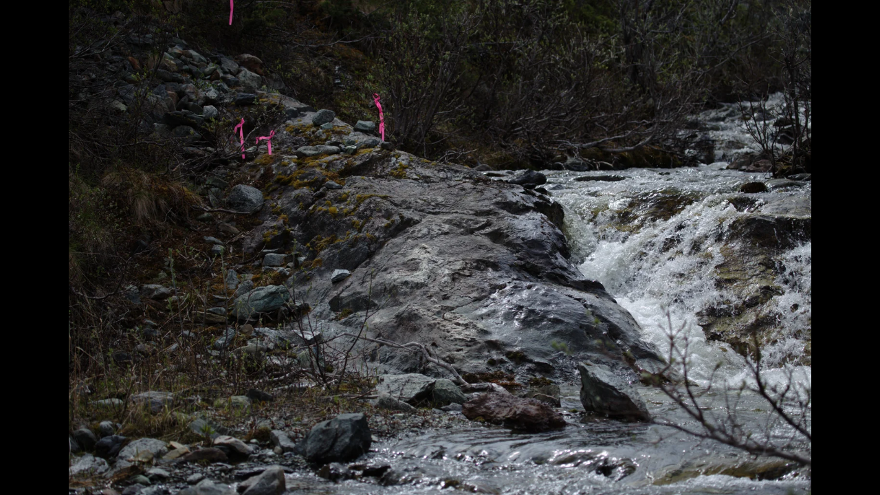

--- FILE ---
content_type: text/html
request_url: https://alcazarmountain.com/shea/slides/0005.html
body_size: 1263
content:
<!DOCTYPE html>
<html class='slide' lang='en-ca' itemscope itemtype='https://schema.org/CreativeWork'>
    <head>
        <link rel='canonical' href='https://alcazarmountain.com/shea/slides/0005.html' />
        <meta charset=utf-8 />
        <link rel="preload" href="0005.html" as="document" />
        <link rel="preload" href="0005.html" as="document" />
        <meta property="og:type" content="article" />
        <meta property="article:author" content="https://alcazarmountain.com/" />
        <meta property="og:image" content="https://alcazarmountain.com/shea/webps/0005/4096.webp" />
        <meta property="og:image:secure_url" content="https://alcazarmountain.com/shea/webps/0005/4096.webp" />
        <meta property="og:image:height" content="2731" />
        <meta property="og:image:width" content="4096" />
        <meta property="og:image:type" content="image/webp" />
        <meta property="og:title" content="Shea Creek: #0005" />
        <meta property="og:url" content="https://alcazarmountain.com/shea/slides/0005.html" />
        <meta property="og:site_name" content="Eddie Carle - Fun Page" />
		<meta name="viewport" content="width=device-width; initial-scale=1.0" />
        <link rel='stylesheet' href='../../slides.css' type='text/css' />
        <link rel="icon" sizes="32x32" href="../../favicon-32.gif" />
        <link rel="icon" sizes="64x64" href="../../favicon-64.gif" />
        <link rel="icon" sizes="128x128" href="../../favicon-128.gif" />
        <link rel="icon" sizes="256x256" href="../../favicon-256.gif" />
        <link rel="apple-touch-icon" sizes="32x32" href="../../favicon-32.gif" />
        <link rel="apple-touch-icon" sizes="64x64" href="../../favicon-64.gif" />
        <link rel="apple-touch-icon" sizes="128x128" href="../../favicon-128.gif" />
        <link rel="apple-touch-icon" sizes="256x256" href="../../favicon-256.gif" />
        <script src="../../slides.js"></script>
        <title>Shea Creek: #0005</title>
        <style>
div#image {
background-image: url(../webps/0005/256.webp);
}
@media only screen and (min-width: 257px) and (min-height: 172px), only screen and (min-width: 206px) and (min-height: 138px) and (min-resolution: 120dpi), only screen and (min-width: 172px) and (min-height: 115px) and (min-resolution: 144dpi), only screen and (min-width: 129px) and (min-height: 87px) and (min-resolution: 192dpi), only screen and (min-width: 86px) and (min-height: 58px) and (min-resolution: 288dpi), only screen and (min-width: 65px) and (min-height: 44px) and (min-resolution: 384dpi), only screen and (min-width: 52px) and (min-height: 35px) and (min-resolution: 480dpi), only screen and (min-width: 44px) and (min-height: 29px) and (min-resolution: 576dpi) {
div#image {
background-image: url(../webps/0005/512.webp);
}
}
@media only screen and (min-width: 513px) and (min-height: 343px), only screen and (min-width: 411px) and (min-height: 275px) and (min-resolution: 120dpi), only screen and (min-width: 342px) and (min-height: 229px) and (min-resolution: 144dpi), only screen and (min-width: 257px) and (min-height: 172px) and (min-resolution: 192dpi), only screen and (min-width: 172px) and (min-height: 115px) and (min-resolution: 288dpi), only screen and (min-width: 129px) and (min-height: 87px) and (min-resolution: 384dpi), only screen and (min-width: 103px) and (min-height: 69px) and (min-resolution: 480dpi), only screen and (min-width: 86px) and (min-height: 58px) and (min-resolution: 576dpi) {
div#image {
background-image: url(../webps/0005/768.webp);
}
}
@media only screen and (min-width: 769px) and (min-height: 513px), only screen and (min-width: 615px) and (min-height: 411px) and (min-resolution: 120dpi), only screen and (min-width: 513px) and (min-height: 342px) and (min-resolution: 144dpi), only screen and (min-width: 385px) and (min-height: 257px) and (min-resolution: 192dpi), only screen and (min-width: 257px) and (min-height: 172px) and (min-resolution: 288dpi), only screen and (min-width: 193px) and (min-height: 129px) and (min-resolution: 384dpi), only screen and (min-width: 155px) and (min-height: 103px) and (min-resolution: 480dpi), only screen and (min-width: 129px) and (min-height: 86px) and (min-resolution: 576dpi) {
div#image {
background-image: url(../webps/0005/1024.webp);
}
}
@media only screen and (min-width: 1025px) and (min-height: 684px), only screen and (min-width: 820px) and (min-height: 547px) and (min-resolution: 120dpi), only screen and (min-width: 684px) and (min-height: 456px) and (min-resolution: 144dpi), only screen and (min-width: 513px) and (min-height: 343px) and (min-resolution: 192dpi), only screen and (min-width: 342px) and (min-height: 229px) and (min-resolution: 288dpi), only screen and (min-width: 257px) and (min-height: 172px) and (min-resolution: 384dpi), only screen and (min-width: 206px) and (min-height: 138px) and (min-resolution: 480dpi), only screen and (min-width: 172px) and (min-height: 115px) and (min-resolution: 576dpi) {
div#image {
background-image: url(../webps/0005/1536.webp);
}
}
@media only screen and (min-width: 1537px) and (min-height: 1025px), only screen and (min-width: 1230px) and (min-height: 820px) and (min-resolution: 120dpi), only screen and (min-width: 1025px) and (min-height: 684px) and (min-resolution: 144dpi), only screen and (min-width: 769px) and (min-height: 513px) and (min-resolution: 192dpi), only screen and (min-width: 513px) and (min-height: 342px) and (min-resolution: 288dpi), only screen and (min-width: 385px) and (min-height: 257px) and (min-resolution: 384dpi), only screen and (min-width: 308px) and (min-height: 206px) and (min-resolution: 480dpi), only screen and (min-width: 257px) and (min-height: 172px) and (min-resolution: 576dpi) {
div#image {
background-image: url(../webps/0005/2048.webp);
}
}
@media only screen and (min-width: 2049px) and (min-height: 1367px), only screen and (min-width: 1639px) and (min-height: 1094px) and (min-resolution: 120dpi), only screen and (min-width: 1366px) and (min-height: 912px) and (min-resolution: 144dpi), only screen and (min-width: 1025px) and (min-height: 684px) and (min-resolution: 192dpi), only screen and (min-width: 684px) and (min-height: 456px) and (min-resolution: 288dpi), only screen and (min-width: 513px) and (min-height: 343px) and (min-resolution: 384dpi), only screen and (min-width: 411px) and (min-height: 274px) and (min-resolution: 480dpi), only screen and (min-width: 342px) and (min-height: 229px) and (min-resolution: 576dpi) {
div#image {
background-image: url(../webps/0005/3072.webp);
}
}
@media only screen and (min-width: 3073px) and (min-height: 2049px), only screen and (min-width: 2459px) and (min-height: 1639px) and (min-resolution: 120dpi), only screen and (min-width: 2049px) and (min-height: 1366px) and (min-resolution: 144dpi), only screen and (min-width: 1537px) and (min-height: 1025px) and (min-resolution: 192dpi), only screen and (min-width: 1025px) and (min-height: 684px) and (min-resolution: 288dpi), only screen and (min-width: 769px) and (min-height: 513px) and (min-resolution: 384dpi), only screen and (min-width: 615px) and (min-height: 411px) and (min-resolution: 480dpi), only screen and (min-width: 513px) and (min-height: 342px) and (min-resolution: 576dpi) {
div#image {
background-image: url(../webps/0005/4096.webp);
}
}
        </style>
    </head>
    <body onload="main(5, 4, 6);">
        <div id='image'>
            <table id='header'><tr>
                <td><a href='0004.html'>[previous]</a></td>
                <td id='middle'>By <i><a href='https://alcazarmountain.com/'>Eddie Carle</a></i> from <a href='../'>Shea Creek</a><br /><a href='../webps/0005/4096.webp'>[webp]</a> <a href='../pngs/0005.png'>[png]</a></td>
                <td><a href='0006.html'>[next]</a></td>
            </tr></table>
            <div id='meta'>
                <div>ID: 0005</div>
                <div>Altitude: 1431.2&thinsp;m</div>
                <div>Aperture: 4.5</div>
                <div>Camera: Canon EOS 6D</div>
                <div>Focal Length: 100.0&thinsp;mm</div>
                <div>ISO: 100</div>
                <div>Latitude: <a href='https://www.openstreetmap.org/?mlat=58.351303&amp;mlon=-128.960481#map=14/58.351303/-128.960481&layers=C'>58° 21&apos; 4.69&quot; N</a></div>
                <div>Lens: Canon EF 100-400mm f/4.5-5.6L IS USM</div>
                <div>Longitude: <a href='https://www.openstreetmap.org/?mlat=58.351303&amp;mlon=-128.960481#map=14/58.351303/-128.960481&layers=C'>128° 57&apos; 37.73&quot; W</a></div>
                <div>Shutter Speed: 1/500&thinsp;s</div>
                <div>Taken On: June 05, 2016 at 10:48:43</div>
                <div>White Balance: Daylight</div>
            </div>
        </div>
    </body>
</html>

--- FILE ---
content_type: application/javascript
request_url: https://alcazarmountain.com/slides.js
body_size: 655
content:
function pad(number)
{
    var string = "0000"+number;
    return string.substr(string.length-4);
}

var previousSlide = null;
var nextSlide = null;

function gotoNextSlide()
{
    if(nextSlide)
        window.location.href = nextSlide
}

function gotoPreviousSlide()
{
    if(previousSlide)
        window.location.href = previousSlide
}

function keyHandler(key)
{
    switch(key.keyCode)
    {
        case 32:
        case 34:
        case 39:
            gotoNextSlide();
            break;

        case 33:
        case 37:
            gotoPreviousSlide();
            break;

        default:
            return true;
    }

    return false;
}

var xStart = null;
var yStart = null;

function handleTouchStart(evt)
{
    xStart = evt.touches[0].clientX;
    yStart = evt.touches[0].clientY;
}

function handleTouchMove(evt)
{
    if( !xStart || !yStart )
        return;

    xEnd = evt.touches[0].clientX;
    yEnd = evt.touches[0].clientY;

    var xDiff = xEnd - xStart;
    var yDiff = yEnd - yStart;
    xStart = null;
    yStart = null;

    if(Math.abs(yDiff) > Math.abs(xDiff) || Math.abs(xDiff) < 10)
        return;

    if(xDiff < 0)
        gotoNextSlide();
    else
        gotoPreviousSlide();
}

var visibleState = false;

function toggleVisibility()
{
    setVisibility(!visibleState);
}

function setVisibility(visible)
{
    header = document.getElementById("header");
    tr = header.children[0].children[0];
    meta = document.getElementById("meta");

    if(visible)
    {
        header.style.backgroundColor = "rgba(0,0,0,.7)";
        tr.style.visibility = "visible";
        tr.style.pointerEvents = "auto";

        meta.style.backgroundColor = "rgba(0,0,0,.7)";
        for(i=0; i<meta.children.length; ++i)
        {
            meta.children[i].style.visibility = "visible";
            meta.children[i].style.pointerEvents = "auto";
        }

        visibleState = true;
    }
    else
    {
        header.style.backgroundColor = "";
        tr.style.visibility = "";
        tr.style.pointerEvents = "";

        meta.style.backgroundColor = "";
        for(i=0; i<meta.children.length; ++i)
        {
            meta.children[i].style.visibility = "";
            meta.children[i].style.pointerEvents = "";
        }

        visibleState = false;
    }
}

function handleWheel(evt)
{
    if(evt.deltaY > 0)
        gotoNextSlide();
    else
        gotoPreviousSlide();
}

function main(id, previous, next)
{
    if(previous != 0)
        previousSlide = pad(previous)+".html"
    
    if(next != 0)
        nextSlide = pad(next)+".html"

    document.body.onkeyup = keyHandler;
    document.body.children[0].onclick = toggleVisibility;
    document.body.children[0].onwheel = handleWheel;
    document.addEventListener('touchstart', handleTouchStart, false);        
    document.addEventListener('touchmove', handleTouchMove, false);

    const videos = document.getElementsByTagName("video");
    if(videos.length > 0)
    {
        videos[0].addEventListener("play", function() { setVisibility(false); });
        videos[0].addEventListener("pause", function() { setVisibility(true); });
        videos[0].addEventListener("ended", function() { setVisibility(true); });
    }
}
